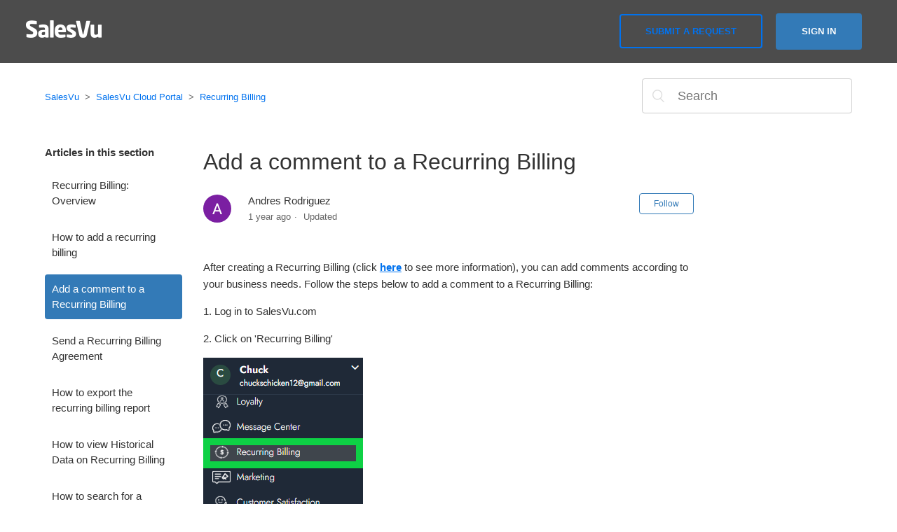

--- FILE ---
content_type: text/html; charset=utf-8
request_url: https://salesvusupport.zendesk.com/hc/en-us/articles/10621399518477-Add-a-comment-to-a-Recurring-Billing
body_size: 4494
content:
<!DOCTYPE html>
<html dir="ltr" lang="en-US">
<head>
  <meta charset="utf-8" />
  <!-- v26831 -->


  <title>Add a comment to a Recurring Billing &ndash; SalesVu</title>

  <meta name="csrf-param" content="authenticity_token">
<meta name="csrf-token" content="">

  <meta name="description" content="After creating a Recurring Billing (click here to see more information), you can add comments according to your business needs. Follow..." /><meta property="og:image" content="https://salesvusupport.zendesk.com/hc/theming_assets/01HZH1ZP352DKMPWH3RHDDVTD3" />
<meta property="og:type" content="website" />
<meta property="og:site_name" content="SalesVu" />
<meta property="og:title" content="Add a comment to a Recurring Billing" />
<meta property="og:description" content="After creating a Recurring Billing (click here to see more information), you can add comments according to your business needs. Follow the steps below to add a comment to a Recurring Billing:
1. Lo..." />
<meta property="og:url" content="https://salesvusupport.zendesk.com/hc/en-us/articles/10621399518477-Add-a-comment-to-a-Recurring-Billing" />
<link rel="canonical" href="https://salesvusupport.zendesk.com/hc/en-us/articles/10621399518477-Add-a-comment-to-a-Recurring-Billing">
<link rel="alternate" hreflang="en-us" href="https://salesvusupport.zendesk.com/hc/en-us/articles/10621399518477-Add-a-comment-to-a-Recurring-Billing">
<link rel="alternate" hreflang="x-default" href="https://salesvusupport.zendesk.com/hc/en-us/articles/10621399518477-Add-a-comment-to-a-Recurring-Billing">

  <link rel="stylesheet" href="//static.zdassets.com/hc/assets/application-f34d73e002337ab267a13449ad9d7955.css" media="all" id="stylesheet" />
    <!-- Entypo pictograms by Daniel Bruce — www.entypo.com -->
    <link rel="stylesheet" href="//static.zdassets.com/hc/assets/theming_v1_support-e05586b61178dcde2a13a3d323525a18.css" media="all" />
  <link rel="stylesheet" type="text/css" href="/hc/theming_assets/254570/2339916/style.css?digest=30791705500173">

  <link rel="icon" type="image/x-icon" href="/hc/theming_assets/01HZH1ZP7MDN5KVRNQMV903B7N">

    <script src="//static.zdassets.com/hc/assets/jquery-ed472032c65bb4295993684c673d706a.js"></script>
    

  <meta content="width=device-width, initial-scale=1.0, maximum-scale=1.0, user-scalable=0" name="viewport" />

  <script type="text/javascript" src="/hc/theming_assets/254570/2339916/script.js?digest=30791705500173"></script>
</head>
<body class="">
  
  
  

  <header class="header">
  <div class="header_wrapper">
  <div class="logo">
    <a title="Home" href="/hc/en-us">
      <img src="/hc/theming_assets/01HZH1ZP352DKMPWH3RHDDVTD3" alt="Logo">
    </a>
  </div>
  <div class="nav-wrapper">
    <span class="icon-menu"></span>
    <nav class="user-nav" id="user-nav">
      
      <a class="submit-a-request" href="/hc/en-us/requests/new">Submit a request</a>
    </nav>
      <a class="login" data-auth-action="signin" role="button" rel="nofollow" title="Opens a dialog" href="https://salesvusupport.zendesk.com/access?brand_id=2339916&amp;return_to=https%3A%2F%2Fsalesvusupport.zendesk.com%2Fhc%2Fen-us%2Farticles%2F10621399518477-Add-a-comment-to-a-Recurring-Billing&amp;locale=en-us">Sign in</a>

  </div>
  </div>
</header>


  <main role="main">
    <div class="container-divider"></div>
<div class="container">
  <nav class="sub-nav">
    <ol class="breadcrumbs">
  
    <li title="SalesVu">
      
        <a href="/hc/en-us">SalesVu</a>
      
    </li>
  
    <li title="SalesVu Cloud Portal">
      
        <a href="/hc/en-us/categories/360000014691-SalesVu-Cloud-Portal">SalesVu Cloud Portal</a>
      
    </li>
  
    <li title="Recurring Billing">
      
        <a href="/hc/en-us/sections/360000738192-Recurring-Billing">Recurring Billing</a>
      
    </li>
  
</ol>

    <form role="search" class="search" data-search="" action="/hc/en-us/search" accept-charset="UTF-8" method="get"><input type="hidden" name="utf8" value="&#x2713;" autocomplete="off" /><input type="hidden" name="category" id="category" value="360000014691" autocomplete="off" />
<input type="search" name="query" id="query" placeholder="Search" aria-label="Search" /></form>
  </nav>

  <div class="article-container" id="article-container">
    <section class="article-sidebar">
      <section class="section-articles collapsible-sidebar">
        <h3 class="collapsible-sidebar-title sidenav-title">Articles in this section</h3>
        <ul>
          
            <li>
              <a href="/hc/en-us/articles/13272839519501-Recurring-Billing-Overview" class="sidenav-item ">Recurring Billing: Overview</a>
            </li>
          
            <li>
              <a href="/hc/en-us/articles/360003117492-How-to-add-a-recurring-billing" class="sidenav-item ">How to add a recurring billing</a>
            </li>
          
            <li>
              <a href="/hc/en-us/articles/10621399518477-Add-a-comment-to-a-Recurring-Billing" class="sidenav-item current-article">Add a comment to a Recurring Billing</a>
            </li>
          
            <li>
              <a href="/hc/en-us/articles/10622998328461-Send-a-Recurring-Billing-Agreement" class="sidenav-item ">Send a Recurring Billing Agreement</a>
            </li>
          
            <li>
              <a href="/hc/en-us/articles/360003138431-How-to-export-the-recurring-billing-report" class="sidenav-item ">How to export the recurring billing report</a>
            </li>
          
            <li>
              <a href="/hc/en-us/articles/360003138471-How-to-view-Historical-Data-on-Recurring-Billing" class="sidenav-item ">How to view Historical Data on Recurring Billing</a>
            </li>
          
            <li>
              <a href="/hc/en-us/articles/360003117592-How-to-search-for-a-customer-on-recurring-billing" class="sidenav-item ">How to search for a customer on recurring billing</a>
            </li>
          
            <li>
              <a href="/hc/en-us/articles/360003138391-How-to-edit-a-recurring-billing" class="sidenav-item ">How to edit a recurring billing</a>
            </li>
          
            <li>
              <a href="/hc/en-us/articles/360003117632-How-to-manually-update-a-card-on-a-recurring-billing" class="sidenav-item ">How to manually update a card on a recurring billing</a>
            </li>
          
            <li>
              <a href="/hc/en-us/articles/360003138451-How-to-add-notification-emails-for-recurring-billings" class="sidenav-item ">How to add notification emails for recurring billings</a>
            </li>
          
        </ul>
        
          <a href="/hc/en-us/sections/360000738192-Recurring-Billing" class="article-sidebar-item">See more</a>
        
      </section>
    </section>

    <article class="article">
      <header class="article-header">
        <h1 title="Add a comment to a Recurring Billing" class="article-title">
          Add a comment to a Recurring Billing
          
        </h1>

        <div class="article-author">
          <div class="avatar article-avatar">
            
            <img src="https://salesvusupport.zendesk.com/system/photos/361295625911/profile_image_421981498072_254570.png" alt="Avatar" class="user-avatar"/>
          </div>
          <div class="article-meta">
            
              Andres Rodriguez
            

            <ul class="meta-group">
              
                <li class="meta-data"><time datetime="2024-08-22T10:07:13Z" title="2024-08-22T10:07:13Z" data-datetime="relative">August 22, 2024 10:07</time></li>
                <li class="meta-data">Updated</li>
              
            </ul>
          </div>
        </div>
        <a class="article-subscribe" title="Opens a sign-in dialog" rel="nofollow" role="button" data-auth-action="signin" aria-selected="false" href="/hc/en-us/articles/10621399518477-Add-a-comment-to-a-Recurring-Billing/subscription.html">Follow</a>
      </header>

      <section class="article-info">
        <div class="article-content">
          <div class="article-body"><p>After creating a Recurring Billing (click <span class="wysiwyg-underline"><strong><a href="/hc/en-us/articles/360003117492-How-to-add-recurring-billing" target="_blank" rel="noopener">here</a></strong></span> to see more information), you can add comments according to your business needs. Follow the steps below to add a comment to a Recurring Billing:</p>
<p>1. Log in to SalesVu.com</p>
<p>2. Click on 'Recurring Billing'</p>
<p><img src="/hc/article_attachments/10564984368525" alt="mceclip0.png"></p>
<p>3. Use the top filters to search your billing(s), then check the Recurring Billings you want to add a comment</p>
<p>4. Click on the three vertical dots next to the '+' icon</p>
<p><img src="/hc/article_attachments/10621317782413" alt="mceclip3.png"></p>
<p>5. Click on 'Add comment'</p>
<p><img src="/hc/article_attachments/10621283059085" alt="mceclip2.png"></p>
<p>6. Add a comment, then click on 'Save'</p>
<p><img src="/hc/article_attachments/10621396771341" alt="mceclip4.png"></p></div>

          <div class="article-attachments">
            <ul class="attachments">
              
            </ul>
          </div>
        </div>
      </section>

      <footer>
        <div class="article-footer">
          <div class="article-share">
  <ul class="share">
    <li><a href="https://www.facebook.com/share.php?title=Add+a+comment+to+a+Recurring+Billing&u=https%3A%2F%2Fsalesvusupport.zendesk.com%2Fhc%2Fen-us%2Farticles%2F10621399518477-Add-a-comment-to-a-Recurring-Billing" class="share-facebook">Facebook</a></li>
    <li><a href="https://twitter.com/share?lang=en&text=Add+a+comment+to+a+Recurring+Billing&url=https%3A%2F%2Fsalesvusupport.zendesk.com%2Fhc%2Fen-us%2Farticles%2F10621399518477-Add-a-comment-to-a-Recurring-Billing" class="share-twitter">Twitter</a></li>
    <li><a href="https://www.linkedin.com/shareArticle?mini=true&source=SalesVu&title=Add+a+comment+to+a+Recurring+Billing&url=https%3A%2F%2Fsalesvusupport.zendesk.com%2Fhc%2Fen-us%2Farticles%2F10621399518477-Add-a-comment-to-a-Recurring-Billing" class="share-linkedin">LinkedIn</a></li>
  </ul>

</div>
         
        </div>
        
          <div class="article-votes">
            <span class="article-votes-question">Was this article helpful?</span>
            <div class="article-votes-controls" role='radiogroup'>
              <a class="button article-vote article-vote-up" data-auth-action="signin" aria-selected="false" role="radio" rel="nofollow" title="Yes" href="https://salesvusupport.zendesk.com/access?brand_id=2339916&amp;return_to=https%3A%2F%2Fsalesvusupport.zendesk.com%2Fhc%2Fen-us%2Farticles%2F10621399518477-Add-a-comment-to-a-Recurring-Billing"></a>
              <a class="button article-vote article-vote-down" data-auth-action="signin" aria-selected="false" role="radio" rel="nofollow" title="No" href="https://salesvusupport.zendesk.com/access?brand_id=2339916&amp;return_to=https%3A%2F%2Fsalesvusupport.zendesk.com%2Fhc%2Fen-us%2Farticles%2F10621399518477-Add-a-comment-to-a-Recurring-Billing"></a>
            </div>
            <small class="article-votes-count">
              <span class="article-vote-label">0 out of 0 found this helpful</span>
            </small>
          </div>
        

        <div class="article-more-questions">
          Have more questions? <a href="/hc/en-us/requests/new">Submit a request</a>
        </div>
        <div class="article-return-to-top">
          <a href="#article-container">Return to top<span class="icon-arrow-up"></span></a>
        </div>
      </footer>

      <section class="article-relatives">
        <div data-recent-articles></div>
        

      </section>
      
  </main>

  <footer class="footer">
  <div class="footer-inner">
    <a title="Home" href="/hc/en-us">SalesVu</a>

    <div class="footer-language-selector">
      
    </div>
  </div>
</footer>


    <div class="powered-by-zendesk">
  <svg xmlns="http://www.w3.org/2000/svg" width="26" height="26" focusable="false" viewBox="0 0 26 26">
    <path d="M12 8.2v14.5H0zM12 3c0 3.3-2.7 6-6 6S0 6.3 0 3h12zm2 19.7c0-3.3 2.7-6 6-6s6 2.7 6 6H14zm0-5.2V3h12z"/>
  </svg>

  <a href="https://www.zendesk.com/service/help-center/?utm_source=helpcenter&utm_medium=poweredbyzendesk&utm_campaign=text&utm_content=SalesVu" target="_blank" rel="nofollow">Powered by Zendesk</a>
</div>


  <!-- / -->

  
  <script src="//static.zdassets.com/hc/assets/en-us.f90506476acd6ed8bfc8.js"></script>
  

  <script type="text/javascript">
  /*

    Greetings sourcecode lurker!

    This is for internal Zendesk and legacy usage,
    we don't support or guarantee any of these values
    so please don't build stuff on top of them.

  */

  HelpCenter = {};
  HelpCenter.account = {"subdomain":"salesvusupport","environment":"production","name":"SalesVu"};
  HelpCenter.user = {"identifier":"da39a3ee5e6b4b0d3255bfef95601890afd80709","email":null,"name":"","role":"anonymous","avatar_url":"https://assets.zendesk.com/hc/assets/default_avatar.png","is_admin":false,"organizations":[],"groups":[]};
  HelpCenter.internal = {"asset_url":"//static.zdassets.com/hc/assets/","web_widget_asset_composer_url":"https://static.zdassets.com/ekr/snippet.js","current_session":{"locale":"en-us","csrf_token":null,"shared_csrf_token":null},"usage_tracking":{"event":"article_viewed","data":"[base64]","url":"https://salesvusupport.zendesk.com/hc/activity"},"current_record_id":"10621399518477","current_record_url":"/hc/en-us/articles/10621399518477-Add-a-comment-to-a-Recurring-Billing","current_record_title":"Add a comment to a Recurring Billing","current_text_direction":"ltr","current_brand_id":2339916,"current_brand_name":"SalesVu","current_brand_url":"https://salesvusupport.zendesk.com","current_brand_active":true,"current_path":"/hc/en-us/articles/10621399518477-Add-a-comment-to-a-Recurring-Billing","show_autocomplete_breadcrumbs":true,"user_info_changing_enabled":false,"has_user_profiles_enabled":false,"has_end_user_attachments":true,"user_aliases_enabled":false,"has_anonymous_kb_voting":false,"has_multi_language_help_center":true,"show_at_mentions":false,"embeddables_config":{"embeddables_web_widget":false,"embeddables_help_center_auth_enabled":false,"embeddables_connect_ipms":false},"answer_bot_subdomain":"static","gather_plan_state":"subscribed","has_article_verification":false,"has_gather":true,"has_ckeditor":false,"has_community_enabled":false,"has_community_badges":false,"has_community_post_content_tagging":false,"has_gather_content_tags":false,"has_guide_content_tags":true,"has_user_segments":true,"has_answer_bot_web_form_enabled":false,"has_garden_modals":false,"theming_cookie_key":"hc-da39a3ee5e6b4b0d3255bfef95601890afd80709-2-preview","is_preview":false,"has_search_settings_in_plan":true,"theming_api_version":1,"theming_settings":{"brand_color":"rgba(51, 122, 183, 1)","brand_text_color":"#FFFFFF","text_color":"#333333","link_color":"#0072EF","background_color":"#FFFFFF","heading_font":"-apple-system, BlinkMacSystemFont, 'Segoe UI', Helvetica, Arial, sans-serif","text_font":"-apple-system, BlinkMacSystemFont, 'Segoe UI', Helvetica, Arial, sans-serif","logo":"/hc/theming_assets/01HZH1ZP352DKMPWH3RHDDVTD3","favicon":"/hc/theming_assets/01HZH1ZP7MDN5KVRNQMV903B7N","homepage_background_image":"/hc/theming_assets/01HZH1ZPNMZXM5P5TWAXH16V68","community_background_image":"/hc/theming_assets/01HZH1ZQ1MCA4447NMQT45DM5M","community_image":"/hc/theming_assets/01HZH1ZQCBM6QXA8YCGPM1TSVB"},"has_pci_credit_card_custom_field":false,"help_center_restricted":false,"is_assuming_someone_else":false,"flash_messages":[],"user_photo_editing_enabled":true,"user_preferred_locale":"en-us","base_locale":"en-us","login_url":"https://salesvusupport.zendesk.com/access?brand_id=2339916\u0026return_to=https%3A%2F%2Fsalesvusupport.zendesk.com%2Fhc%2Fen-us%2Farticles%2F10621399518477-Add-a-comment-to-a-Recurring-Billing","has_alternate_templates":false,"has_custom_statuses_enabled":false,"has_hc_generative_answers_setting_enabled":true,"has_generative_search_with_zgpt_enabled":false,"has_suggested_initial_questions_enabled":false,"has_guide_service_catalog":false,"has_service_catalog_search_poc":false,"has_service_catalog_itam":false,"has_csat_reverse_2_scale_in_mobile":false,"has_knowledge_navigation":false,"has_unified_navigation":false,"has_csat_bet365_branding":false,"version":"v26831","dev_mode":false};
</script>

  
  <script src="//static.zdassets.com/hc/assets/moment-3b62525bdab669b7b17d1a9d8b5d46b4.js"></script>
  <script src="//static.zdassets.com/hc/assets/hc_enduser-2a5c7d395cc5df83aeb04ab184a4dcef.js"></script>
  
  
</body>
</html>